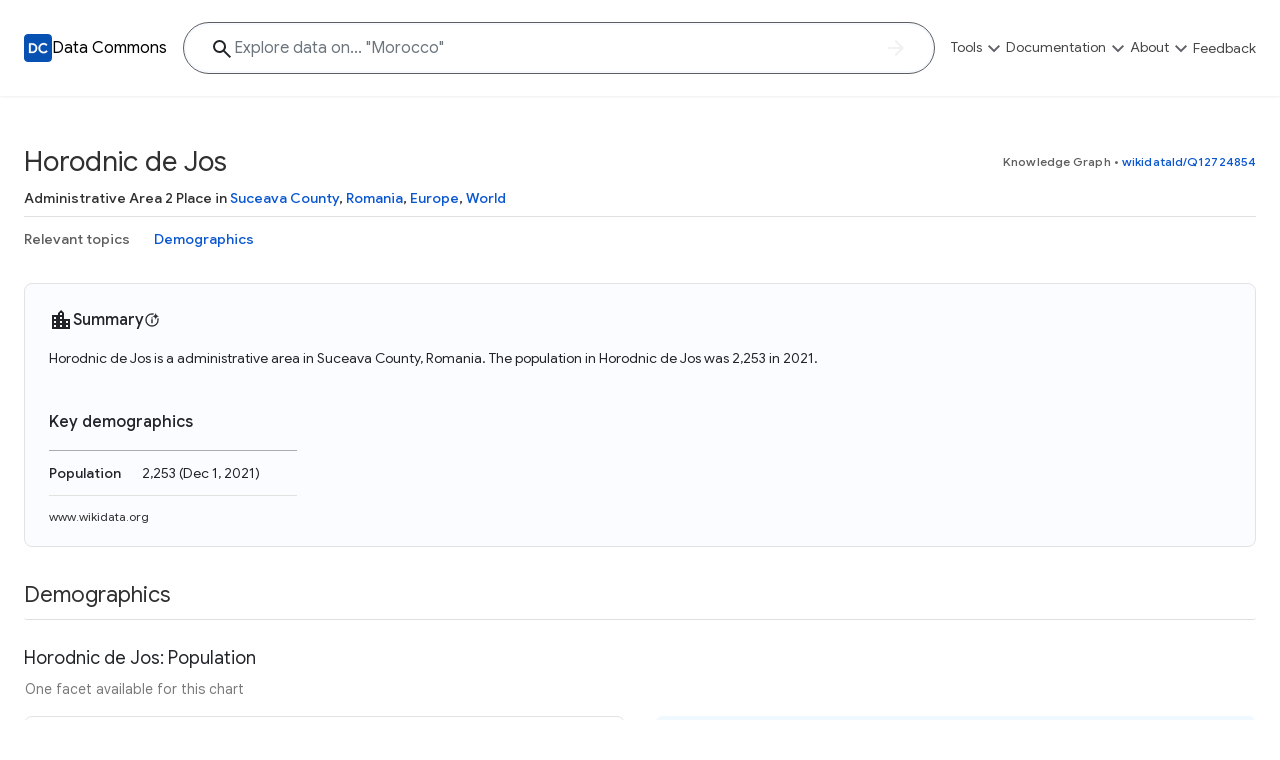

--- FILE ---
content_type: application/javascript; charset=utf-8
request_url: https://datacommons.org/queryStore.js?t=2800127-None
body_size: 704
content:
(()=>{"use strict";const e=new class{constructor(){this.debugObject=null,this.queryString=null,this.placeholderString=null,this.handleSearchFunction=null,this.queryResult=null,this.listeners=[]}setDebugObject(e){this.debugObject=e,this.notifyListeners("debugObject")}setQueryString(e){this.queryString=e,this.notifyListeners("queryString")}setPlaceholderString(e){this.placeholderString=e,this.notifyListeners("placeholderString")}setHandleSearchFunction(e){this.handleSearchFunction=e,this.notifyListeners("handleSearchFunction")}setQueryResult(e){this.queryResult=e,this.notifyListeners("queryResult")}getDebugObject(){return this.debugObject}getQueryString(){return this.queryString}getPlaceholderString(){return this.placeholderString}getHandleSearchFunction(){return this.handleSearchFunction}getQueryResult(){return this.queryResult}subscribe(e){this.listeners.push(e)}unsubscribe(e){this.listeners=this.listeners.filter((t=>t!==e))}notifyListeners(e){this.listeners.forEach((t=>t(this,e)))}};globalThis.queryStore=e})();

--- FILE ---
content_type: application/javascript; charset=utf-8
request_url: https://datacommons.org/5745.js
body_size: 23737
content:
"use strict";(self.webpackChunkdatacommons_org=self.webpackChunkdatacommons_org||[]).push([[5745],{95745:e=>{e.exports=JSON.parse('{"AirPollutant_Cancer_Risk":[{"type":0,"value":"Air Toxics Cancer Risk"}],"AirQualityIndex_AirPollutant":[{"type":0,"value":"AQI"}],"Amount_Consumption_Alcohol_15OrMoreYears_AsFractionOf_Count_Person_15OrMoreYears":[{"type":0,"value":"Pure Alcohol Consumption"}],"Amount_Consumption_Electricity_PerCapita":[{"type":0,"value":"Electricity Consumption"}],"Amount_Consumption_Energy_PerCapita":[{"type":0,"value":"Energy Consumption"}],"Amount_Debt_Government":[{"type":0,"value":"Government Debt"}],"Amount_EconomicActivity_ExpenditureActivity_EducationExpenditure_Government_AsFractionOf_Amount_EconomicActivity_ExpenditureActivity_Government":[{"type":0,"value":"Government Expenditures on Education (% of Government Expenditures)"}],"Amount_EconomicActivity_ExpenditureActivity_EducationExpenditure_Government_AsFractionOf_Amount_EconomicActivity_GrossDomesticProduction_Nominal":[{"type":0,"value":"Government Expenditures on Education (% of GDP)"}],"Amount_EconomicActivity_ExpenditureActivity_MilitaryExpenditure_Government":[{"type":0,"value":"Government Expenditures on Military"}],"Amount_EconomicActivity_ExpenditureActivity_MilitaryExpenditure_Government_AsFractionOf_Amount_EconomicActivity_GrossDomesticProduction_Nominal":[{"type":0,"value":"Government Expenditures on Military (% of GDP)"}],"Amount_EconomicActivity_GrossDomesticProduction_Nominal":[{"type":0,"value":"GDP"}],"Amount_EconomicActivity_GrossDomesticProduction_Nominal_PerCapita":[{"type":0,"value":"GDP Per Capita"}],"Amount_EconomicActivity_GrossNationalIncome_PurchasingPowerParity":[{"type":0,"value":"GNI PPP"}],"Amount_EconomicActivity_GrossNationalIncome_PurchasingPowerParity_PerCapita":[{"type":0,"value":"GNI PPP Per Capita"}],"Amount_Emissions_CarbonDioxide_PerCapita":[{"type":0,"value":"Carbon Dioxide Emissions"}],"Amount_Remittance_InwardRemittance":[{"type":0,"value":"Inward Remittance"}],"Amount_Remittance_InwardRemittance_AsFractionOf_Amount_EconomicActivity_GrossDomesticProduction_Nominal":[{"type":0,"value":"Inward Remittance (% of GDP)"}],"Amount_Remittance_OutwardRemittance":[{"type":0,"value":"Outward Remittance"}],"Amount_Stock":[{"type":0,"value":"Market Capitalization of Domestic Companies"}],"Amount_Stock_AsFractionOf_Amount_EconomicActivity_GrossDomesticProduction_Nominal":[{"type":0,"value":"Market Capitalization of Domestic Companies (% of GDP)"}],"Annual_Average_RetailPrice_Electricity":[{"type":0,"value":"Electricity Price"}],"Annual_Emissions_CarbonDioxide_NonBiogenic":[{"type":0,"value":"Carbon Dioxide (Large Facilities, Non-biogenic)"}],"Annual_Emissions_GreenhouseGas_NonBiogenic":[{"type":0,"value":"Greenhouse Gas (Large Facilities, Non-biogenic)"}],"Annual_Emissions_Methane_NonBiogenic":[{"type":0,"value":"Methane (Large Facilities, Non-biogenic)"}],"Annual_Emissions_NitrousOxide_NonBiogenic":[{"type":0,"value":"Nitrous Oxide (Large Facilities, Non-biogenic)"}],"Annual_Generation_Electricity":[{"type":0,"value":"Annual Electricity Generation"}],"Count_CriminalActivities_Arson":[{"type":0,"value":"Arson"}],"Count_CriminalActivities_CombinedCrime":[{"type":0,"value":"Combined Crimes"}],"Count_CriminalActivities_PropertyCrime":[{"type":0,"value":"Property Crimes"}],"Count_CriminalActivities_ViolentCrime":[{"type":0,"value":"Violent Crimes"}],"Count_CriminalIncidents_BiasMotivationDisabilityStatus_IsHateCrime":[{"type":0,"value":"Hate Crimes (Motivated by Disability)"}],"Count_CriminalIncidents_BiasMotivationEthnicity_IsHateCrime":[{"type":0,"value":"Hate Crimes (Motivated by Ethnicity)"}],"Count_CriminalIncidents_BiasMotivationGender_IsHateCrime":[{"type":0,"value":"Hate Crimes (Motivated by Gender)"}],"Count_CriminalIncidents_BiasMotivationRace_IsHateCrime":[{"type":0,"value":"Hate Crimes (Motivated by Race)"}],"Count_CriminalIncidents_BiasMotivationReligion_IsHateCrime":[{"type":0,"value":"Hate Crimes (Motivated by Religion)"}],"Count_CriminalIncidents_BiasMotivationSexualOrientation_IsHateCrime":[{"type":0,"value":"Hate Crimes (Motivated by Sexual Orientation)"}],"Count_CriminalIncidents_IsHateCrime":[{"type":0,"value":"Hate Crimes"}],"Count_CycloneEvent":[{"type":0,"value":"Cyclone"}],"Count_Death_0Years_AsFractionOf_Count_BirthEvent_LiveBirth":[{"type":0,"value":"Infant Mortality Rate"}],"Count_Death_0Years_Female_AsFractionOf_Count_BirthEvent_LiveBirth_Female":[{"type":0,"value":"Female"}],"Count_Death_0Years_Male_AsFractionOf_Count_BirthEvent_LiveBirth_Male":[{"type":0,"value":"Male"}],"Count_Death_DiseasesOfTheCirculatorySystem":[{"type":0,"value":"Circulatory System"}],"Count_Death_DiseasesOfTheNervousSystem":[{"type":0,"value":"Nervous System"}],"Count_Death_DiseasesOfTheRespiratorySystem":[{"type":0,"value":"Respiratory System"}],"Count_Death_ExternalCauses":[{"type":0,"value":"External Causes"}],"Count_Death_Neoplasms":[{"type":0,"value":"Neoplasms"}],"Count_DroughtEvent":[{"type":0,"value":"Drought"}],"Count_EarthquakeEvent":[{"type":0,"value":"Earthquake"}],"Count_FloodEvent":[{"type":0,"value":"Flood"}],"Count_Household_IncomeOf100000To124999USDollar":[{"type":0,"value":"$100K to $125K"}],"Count_Household_IncomeOf10000To14999USDollar":[{"type":0,"value":"$10K to $15K"}],"Count_Household_IncomeOf125000To149999USDollar":[{"type":0,"value":"$125K to $150K"}],"Count_Household_IncomeOf150000To199999USDollar":[{"type":0,"value":"$150K to $200K"}],"Count_Household_IncomeOf200000OrMoreUSDollar":[{"type":0,"value":"Over $200K"}],"Count_Household_IncomeOf20000To24999USDollar":[{"type":0,"value":"$20K to $25K"}],"Count_Household_IncomeOf30000To34999USDollar":[{"type":0,"value":"$30K to $35K"}],"Count_Household_IncomeOf40000To44999USDollar":[{"type":0,"value":"$40K to $45K"}],"Count_Household_IncomeOf50000To59999USDollar":[{"type":0,"value":"$50K to $60K"}],"Count_Household_IncomeOf60000To74999USDollar":[{"type":0,"value":"$60K to $75K"}],"Count_Household_IncomeOf75000To99999USDollar":[{"type":0,"value":"$75K to $100K"}],"Count_Household_IncomeOfUpto10000USDollar":[{"type":0,"value":"Under $10K"}],"Count_Household_Rural":[{"type":0,"value":"Rural"}],"Count_Household_Urban":[{"type":0,"value":"Urban"}],"Count_HousingUnit":[{"type":0,"value":"Housing Units"}],"Count_HousingUnit_1940To1949DateBuilt":[{"type":0,"value":"1940 - 1949"}],"Count_HousingUnit_1950To1959DateBuilt":[{"type":0,"value":"1950 - 1959"}],"Count_HousingUnit_1960To1969DateBuilt":[{"type":0,"value":"1960 - 1969"}],"Count_HousingUnit_1970To1979DateBuilt":[{"type":0,"value":"1970 - 1979"}],"Count_HousingUnit_1980To1989DateBuilt":[{"type":0,"value":"1980 - 1989"}],"Count_HousingUnit_1990To1999DateBuilt":[{"type":0,"value":"1990 - 1999"}],"Count_HousingUnit_2000To2009DateBuilt":[{"type":0,"value":"2000 - 2009"}],"Count_HousingUnit_2010OrLaterDateBuilt":[{"type":0,"value":"After 2010"}],"Count_HousingUnit_Before1939DateBuilt":[{"type":0,"value":"Before 1939"}],"Count_HousingUnit_HomeValue1000000To1499999USDollar":[{"type":0,"value":"$1M - $1.5M"}],"Count_HousingUnit_HomeValue100000To199999USDollar":[{"type":0,"value":"$100K - $200K"}],"Count_HousingUnit_HomeValue1500000To1999999USDollar":[{"type":0,"value":"$1.5M - $2M"}],"Count_HousingUnit_HomeValue2000000OrMoreUSDollar":[{"type":0,"value":"$2M+"}],"Count_HousingUnit_HomeValue200000To299999USDollar":[{"type":0,"value":"$200K - $300K"}],"Count_HousingUnit_HomeValue300000To499999USDollar":[{"type":0,"value":"$300K - $500K"}],"Count_HousingUnit_HomeValue500000To999999USDollar":[{"type":0,"value":"$500K - $1M"}],"Count_HousingUnit_HomeValue50000To99999USDollar":[{"type":0,"value":"$50K - $100K"}],"Count_HousingUnit_HomeValueUpto49999USDollar":[{"type":0,"value":"0 - $50K"}],"Count_HousingUnit_HouseholderRaceAmericanIndianOrAlaskaNativeAlone":[{"type":0,"value":"American Indian or Alaska Native"}],"Count_HousingUnit_HouseholderRaceAsianAlone":[{"type":0,"value":"Asian Alone"}],"Count_HousingUnit_HouseholderRaceBlackOrAfricanAmericanAlone":[{"type":0,"value":"Black or African American"}],"Count_HousingUnit_HouseholderRaceHispanicOrLatino":[{"type":0,"value":"Hispanic or Latino"}],"Count_HousingUnit_HouseholderRaceNativeHawaiianOrOtherPacificIslanderAlone":[{"type":0,"value":"Native Hawaiian or Pacific Islander"}],"Count_HousingUnit_HouseholderRaceSomeOtherRaceAlone":[{"type":0,"value":"Some Other Race"}],"Count_HousingUnit_HouseholderRaceTwoOrMoreRaces":[{"type":0,"value":"Two or More Races"}],"Count_HousingUnit_HouseholderRaceWhiteAlone":[{"type":0,"value":"White Alone"}],"Count_HousingUnit_OwnerOccupied":[{"type":0,"value":"Owner"}],"Count_HousingUnit_RenterOccupied":[{"type":0,"value":"Renter"}],"Count_Person":[{"type":0,"value":"Total Population"}],"Count_Person_10To14Years":[{"type":0,"value":"10-14"}],"Count_Person_10To19Years":[{"type":0,"value":"10-19"}],"Count_Person_15OrMoreYears":[{"type":0,"value":"15+"}],"Count_Person_15To19Years":[{"type":0,"value":"15-19"}],"Count_Person_15To64Years_InLaborForce_AsFractionOf_Count_Person_15To64Years":[{"type":0,"value":"People in Labor Force"}],"Count_Person_16OrMoreYears":[{"type":0,"value":"16+"}],"Count_Person_18To24Years":[{"type":0,"value":"18-24"}],"Count_Person_20To24Years":[{"type":0,"value":"20-24"}],"Count_Person_20To29Years":[{"type":0,"value":"20-29"}],"Count_Person_25To29Years":[{"type":0,"value":"25-29"}],"Count_Person_25To34Years":[{"type":0,"value":"25-34"}],"Count_Person_25To34Years_EducationalAttainmentAssociatesDegree_Female":[{"type":0,"value":"Female"}],"Count_Person_25To34Years_EducationalAttainmentAssociatesDegree_Male":[{"type":0,"value":"Male"}],"Count_Person_25To34Years_EducationalAttainmentBachelorsDegree_Female":[{"type":0,"value":"Female"}],"Count_Person_25To34Years_EducationalAttainmentBachelorsDegree_Male":[{"type":0,"value":"Male"}],"Count_Person_25To34Years_EducationalAttainmentGraduateOrProfessionalDegree_Female":[{"type":0,"value":"Female"}],"Count_Person_25To34Years_EducationalAttainmentGraduateOrProfessionalDegree_Male":[{"type":0,"value":"Male"}],"Count_Person_30To34Years":[{"type":0,"value":"30-34"}],"Count_Person_30To39Years":[{"type":0,"value":"30-39"}],"Count_Person_35To39Years":[{"type":0,"value":"35-39"}],"Count_Person_35To44Years":[{"type":0,"value":"35-44"}],"Count_Person_40To44Years":[{"type":0,"value":"40-44"}],"Count_Person_40To49Years":[{"type":0,"value":"40-49"}],"Count_Person_45To49Years":[{"type":0,"value":"45-49"}],"Count_Person_45To54Years":[{"type":0,"value":"45-54"}],"Count_Person_50To54Years":[{"type":0,"value":"50-54"}],"Count_Person_50To59Years":[{"type":0,"value":"50-59"}],"Count_Person_55To59Years":[{"type":0,"value":"55-59"}],"Count_Person_55To64Years":[{"type":0,"value":"55-64"}],"Count_Person_5To17Years":[{"type":0,"value":"5-17"}],"Count_Person_5To9Years":[{"type":0,"value":"5-9"}],"Count_Person_60To61Years":[{"type":0,"value":"60-61"}],"Count_Person_60To64Years":[{"type":0,"value":"60-64"}],"Count_Person_60To69Years":[{"type":0,"value":"60-69"}],"Count_Person_62To64Years":[{"type":0,"value":"62-64"}],"Count_Person_65To69Years":[{"type":0,"value":"65-69"}],"Count_Person_65To74Years":[{"type":0,"value":"65-74"}],"Count_Person_70OrMoreYears":[{"type":0,"value":"70+"}],"Count_Person_70To74Years":[{"type":0,"value":"70-74"}],"Count_Person_70To79Years":[{"type":0,"value":"70-79"}],"Count_Person_75OrMoreYears":[{"type":0,"value":"75+"}],"Count_Person_75To79Years":[{"type":0,"value":"75-79"}],"Count_Person_7To14Years_Employed_AsFractionOf_Count_Person_7To14Years":[{"type":0,"value":"Children in Employment"}],"Count_Person_7To14Years_Female_Employed_AsFractionOf_Count_Person_7To14Years_Female":[{"type":0,"value":"Female"}],"Count_Person_7To14Years_Male_Employed_AsFractionOf_Count_Person_7To14Years_Male":[{"type":0,"value":"Male"}],"Count_Person_80OrMoreYears":[{"type":0,"value":"80+"}],"Count_Person_80To84Years":[{"type":0,"value":"80-84"}],"Count_Person_AmericanIndianOrAlaskaNativeAlone":[{"type":0,"value":"American Indian or Alaska Native"}],"Count_Person_AsianAlone":[{"type":0,"value":"Asian Alone"}],"Count_Person_BelowPovertyLevelInThePast12Months":[{"type":0,"value":"Poverty"}],"Count_Person_BelowPovertyLevelInThePast12Months_AmericanIndianOrAlaskaNativeAlone":[{"type":0,"value":"American Indian or Alaska Native"}],"Count_Person_BelowPovertyLevelInThePast12Months_AsianAlone":[{"type":0,"value":"Asian"}],"Count_Person_BelowPovertyLevelInThePast12Months_BlackOrAfricanAmericanAlone":[{"type":0,"value":"Black or African American"}],"Count_Person_BelowPovertyLevelInThePast12Months_HispanicOrLatino":[{"type":0,"value":"Hispanic or Latino"}],"Count_Person_BelowPovertyLevelInThePast12Months_NativeHawaiianOrOtherPacificIslanderAlone":[{"type":0,"value":"Native Hawaiian or Pacific Islander"}],"Count_Person_BelowPovertyLevelInThePast12Months_WhiteAlone":[{"type":0,"value":"White"}],"Count_Person_BlackOrAfricanAmericanAlone":[{"type":0,"value":"Black or African American"}],"Count_Person_Divorced":[{"type":0,"value":"Divorced"}],"Count_Person_EducationalAttainmentBachelorsDegree":[{"type":0,"value":"Bachelors"}],"Count_Person_EducationalAttainmentDoctorateDegree":[{"type":0,"value":"Doctorate"}],"Count_Person_EducationalAttainmentMastersDegree":[{"type":0,"value":"Masters"}],"Count_Person_EducationalAttainmentNoSchoolingCompleted":[{"type":0,"value":"No Schooling"}],"Count_Person_EducationalAttainmentRegularHighSchoolDiploma":[{"type":0,"value":"High School"}],"Count_Person_Employed":[{"type":0,"value":"Employed People"}],"Count_Person_EnrolledInSchool":[{"type":0,"value":"Enrolled in School"}],"Count_Person_Female":[{"type":0,"value":"Female"}],"Count_Person_Female_BelowPovertyLevelInThePast12Months":[{"type":0,"value":"Female"}],"Count_Person_HispanicOrLatino":[{"type":0,"value":"Hispanic or Latino"}],"Count_Person_Houseless_Rural":[{"type":0,"value":"Rural"}],"Count_Person_Houseless_Urban":[{"type":0,"value":"Urban"}],"Count_Person_Illiterate":[{"type":0,"value":"Illiterate"}],"Count_Person_InLaborForce":[{"type":0,"value":"People in Labor Force"}],"Count_Person_IncomeOf10000To14999USDollar":[{"type":0,"value":"$10K to $15K"}],"Count_Person_IncomeOf15000To24999USDollar":[{"type":0,"value":"$15K to $25K"}],"Count_Person_IncomeOf25000To34999USDollar":[{"type":0,"value":"$25K to $35K"}],"Count_Person_IncomeOf35000To49999USDollar":[{"type":0,"value":"$35K to $50K"}],"Count_Person_IncomeOf50000To64999USDollar":[{"type":0,"value":"$50K to $65K"}],"Count_Person_IncomeOf65000To74999USDollar":[{"type":0,"value":"$65K to $75K"}],"Count_Person_IncomeOf75000OrMoreUSDollar":[{"type":0,"value":"Over $75K"}],"Count_Person_IncomeOfUpto9999USDollar":[{"type":0,"value":"Under $10K"}],"Count_Person_Literate":[{"type":0,"value":"Literate"}],"Count_Person_Male":[{"type":0,"value":"Male"}],"Count_Person_Male_BelowPovertyLevelInThePast12Months":[{"type":0,"value":"Male"}],"Count_Person_MarriedAndNotSeparated":[{"type":0,"value":"Married"}],"Count_Person_NativeHawaiianOrOtherPacificIslanderAlone":[{"type":0,"value":"Native Hawaiian or Pacific Islander"}],"Count_Person_NeverMarried":[{"type":0,"value":"Never Married"}],"Count_Person_NonWorker":[{"type":0,"value":"Non-Workers"}],"Count_Person_NotAUSCitizen":[{"type":0,"value":"Not a Citizen"}],"Count_Person_NotEnrolledInSchool":[{"type":0,"value":"Not Enrolled in School"}],"Count_Person_PerArea":[{"type":0,"value":"Population Density"}],"Count_Person_Rural":[{"type":0,"value":"Rural Population"}],"Count_Person_Rural_BelowPovertyLevelInThePast12Months":[{"type":0,"value":"Rural"}],"Count_Person_ScheduledCaste":[{"type":0,"value":"Scheduled Caste"}],"Count_Person_ScheduledTribe":[{"type":0,"value":"Scheduled Tribe"}],"Count_Person_Separated":[{"type":0,"value":"Separated"}],"Count_Person_SomeOtherRaceAlone":[{"type":0,"value":"Some Other Race"}],"Count_Person_TwoOrMoreRaces":[{"type":0,"value":"Two or More Races"}],"Count_Person_USCitizenBornAbroadOfAmericanParents":[{"type":0,"value":"Born Abroad"}],"Count_Person_USCitizenBornInTheUnitedStates":[{"type":0,"value":"Born in USA"}],"Count_Person_USCitizenByNaturalization":[{"type":0,"value":"Citizen by Naturalization"}],"Count_Person_Upto4Years":[{"type":0,"value":"0-4"}],"Count_Person_Upto4Years_Female_SevereWasting_AsFractionOf_Count_Person_Upto4Years_Female":[{"type":0,"value":"Female"}],"Count_Person_Upto4Years_Female_Wasting_AsFractionOf_Count_Person_Upto4Years_Female":[{"type":0,"value":"Female"}],"Count_Person_Upto4Years_Male_SevereWasting_AsFractionOf_Count_Person_Upto4Years_Male":[{"type":0,"value":"Male"}],"Count_Person_Upto4Years_Male_Wasting_AsFractionOf_Count_Person_Upto4Years_Male":[{"type":0,"value":"Male"}],"Count_Person_Upto4Years_SevereWasting_AsFractionOf_Count_Person_Upto4Years":[{"type":0,"value":"Severely Wasted Children under 5"}],"Count_Person_Upto4Years_Wasting_AsFractionOf_Count_Person_Upto4Years":[{"type":0,"value":"Wasted Children under 5"}],"Count_Person_Upto9Years":[{"type":0,"value":"0-9"}],"Count_Person_Urban":[{"type":0,"value":"Urban Population"}],"Count_Person_Urban_BelowPovertyLevelInThePast12Months":[{"type":0,"value":"Urban"}],"Count_Person_WhiteAlone":[{"type":0,"value":"White Alone"}],"Count_Person_Widowed":[{"type":0,"value":"Widowed"}],"Count_Person_Workers":[{"type":0,"value":"Workers"}],"Count_StormSurgeTideEvent":[{"type":0,"value":"Storm Surge Tide"}],"Count_ThunderstormWindEvent":[{"type":0,"value":"Thunderstorm"}],"Count_TornadoEvent":[{"type":0,"value":"Tornado"}],"Count_UnemploymentInsuranceClaim_StateUnemploymentInsurance":[{"type":0,"value":"Unemployment Insurance Claims"}],"Count_WildlandFireEvent":[{"type":0,"value":"Wildland Fire"}],"CumulativeCount_MedicalConditionIncident_COVID_19_ConfirmedOrProbableCase":[{"type":0,"value":"COVID-19 Cumulative Cases"}],"CumulativeCount_MedicalConditionIncident_COVID_19_PatientDeceased":[{"type":0,"value":"COVID-19 Cumulative Deaths"}],"DifferenceRelativeToBaseDate2006_Max_Temperature_RCP26":[{"type":0,"value":"Max Temperature Change, Base Year 2006, RCP 2.6"}],"DifferenceRelativeToBaseDate2006_Max_Temperature_RCP45":[{"type":0,"value":"Max Temperature Change, Base Year 2006, RCP 4.5"}],"DifferenceRelativeToBaseDate2006_Max_Temperature_RCP60":[{"type":0,"value":"Max Temperature Change, Base Year 2006, RCP 6.0"}],"DifferenceRelativeToBaseDate2006_Max_Temperature_RCP85":[{"type":0,"value":"Max Temperature Change, Base Year 2006, RCP 8.5"}],"FertilityRate_Person_Female":[{"type":0,"value":"Fertility Rate"}],"GiniIndex_EconomicActivity":[{"type":0,"value":"Gini Index"}],"GrowthRate_Amount_EconomicActivity_GrossDomesticProduction":[{"type":0,"value":"GDP Growth Rate"}],"GrowthRate_Count_Person":[{"type":0,"value":"Population Growth Rate"}],"LifeExpectancy_Person":[{"type":0,"value":"Life Expectancy"}],"Mean_Concentration_AirPollutant_DieselPM":[{"type":0,"value":"Diesel PM"}],"Mean_Concentration_AirPollutant_Ozone":[{"type":0,"value":"Ozone"}],"Mean_Concentration_AirPollutant_PM2.5":[{"type":0,"value":"PM2.5"}],"Mean_WagesDaily_Worker":[{"type":0,"value":"Worker Daily Wage"}],"Mean_WagesDaily_Worker_Female":[{"type":0,"value":"Female"}],"Mean_WagesDaily_Worker_Male":[{"type":0,"value":"Male"}],"Mean_WagesMonthly_Worker":[{"type":0,"value":"Worker Monthly Wage"}],"Mean_WagesMonthly_Worker_Female":[{"type":0,"value":"Female"}],"Mean_WagesMonthly_Worker_Male":[{"type":0,"value":"Male"}],"Mean_WagesMonthly_Worker_Rural":[{"type":0,"value":"Rural"}],"Mean_WagesMonthly_Worker_Urban":[{"type":0,"value":"Urban"}],"Median_Age_Person":[{"type":0,"value":"Median Age"}],"Median_Age_Person_AmericanIndianOrAlaskaNativeAlone":[{"type":0,"value":"American Indian or Alaska Native"}],"Median_Age_Person_AsianAlone":[{"type":0,"value":"Asian Alone"}],"Median_Age_Person_BlackOrAfricanAmericanAlone":[{"type":0,"value":"Black or African American"}],"Median_Age_Person_Female":[{"type":0,"value":"Female"}],"Median_Age_Person_HispanicOrLatino":[{"type":0,"value":"Hispanic or Latino"}],"Median_Age_Person_Male":[{"type":0,"value":"Male"}],"Median_Age_Person_NativeHawaiianOrOtherPacificIslanderAlone":[{"type":0,"value":"Native Hawaiian or Pacific Islander"}],"Median_Age_Person_SomeOtherRaceAlone":[{"type":0,"value":"Some Other Race"}],"Median_Age_Person_TwoOrMoreRaces":[{"type":0,"value":"Two or More Races"}],"Median_Age_Person_WhiteAlone":[{"type":0,"value":"White Alone"}],"Median_Income_Household":[{"type":0,"value":"Median Household Income"}],"Median_Income_Household_HouseholderRaceAmericanIndianOrAlaskaNativeAlone":[{"type":0,"value":"American Indian or Alaska Native"}],"Median_Income_Household_HouseholderRaceAsianAlone":[{"type":0,"value":"Asian"}],"Median_Income_Household_HouseholderRaceBlackOrAfricanAmericanAlone":[{"type":0,"value":"Black or African American"}],"Median_Income_Household_HouseholderRaceHispanicOrLatino":[{"type":0,"value":"Hispanic or Latino"}],"Median_Income_Household_HouseholderRaceNativeHawaiianOrOtherPacificIslanderAlone":[{"type":0,"value":"Native Hawaiian or Pacific Islander"}],"Median_Income_Household_HouseholderRaceWhiteAlone":[{"type":0,"value":"White"}],"Median_Income_Person":[{"type":0,"value":"Median Income"}],"Median_Income_Person_15OrMoreYears_Female_WithIncome":[{"type":0,"value":"Female"}],"Median_Income_Person_15OrMoreYears_Male_WithIncome":[{"type":0,"value":"Male"}],"PalmerDroughtSeverityIndex_Atmosphere":[{"type":0,"value":"PDSI"}],"Percent_Person_18To64Years_Female_NoHealthInsurance":[{"type":0,"value":"Female"}],"Percent_Person_18To64Years_Male_NoHealthInsurance":[{"type":0,"value":"Male"}],"Percent_Person_18To64Years_NoHealthInsurance_BlackOrAfricanAmericanAlone":[{"type":0,"value":"Black Or African American"}],"Percent_Person_18To64Years_NoHealthInsurance_HispanicOrLatino":[{"type":0,"value":"Hispanic or Latino"}],"Percent_Person_18To64Years_NoHealthInsurance_WhiteAlone":[{"type":0,"value":"White"}],"Percent_Person_BingeDrinking":[{"type":0,"value":"Binge Drinking"}],"Percent_Person_Obesity":[{"type":0,"value":"Obesity"}],"Percent_Person_PhysicalInactivity":[{"type":0,"value":"Physical Inactivity"}],"Percent_Person_SleepLessThan7Hours":[{"type":0,"value":"Sleep Less Than 7 Hours"}],"Percent_Person_Smoking":[{"type":0,"value":"Smoking"}],"Percent_Person_WithArthritis":[{"type":0,"value":"Arthritis"}],"Percent_Person_WithHighBloodPressure":[{"type":0,"value":"High Blood Pressure"}],"Percent_Person_WithHighCholesterol":[{"type":0,"value":"High Cholesterol"}],"Percent_Person_WithMentalHealthNotGood":[{"type":0,"value":"Mental Health Not Good"}],"Percent_Person_WithPhysicalHealthNotGood":[{"type":0,"value":"Physical Health Not Good"}],"RetailDrugDistribution_DrugDistribution_Amphetamine":[{"type":0,"value":"Amphetamine"}],"RetailDrugDistribution_DrugDistribution_Codeine":[{"type":0,"value":"Codeine"}],"RetailDrugDistribution_DrugDistribution_Hydrocodone":[{"type":0,"value":"Hydrocodone"}],"RetailDrugDistribution_DrugDistribution_Morphine":[{"type":0,"value":"Morphine"}],"RetailDrugDistribution_DrugDistribution_Oxycodone":[{"type":0,"value":"Oxycodone"}],"UnemploymentRate_Person":[{"type":0,"value":"Unemployment Rate"}],"UnemploymentRate_Person_Female":[{"type":0,"value":"Female"}],"UnemploymentRate_Person_Male":[{"type":0,"value":"Male"}],"UnemploymentRate_Person_Rural":[{"type":0,"value":"Rural"}],"UnemploymentRate_Person_Urban":[{"type":0,"value":"Urban"}],"WithdrawalRate_Water":[{"type":0,"value":"Water Withdrawal Rate"}],"indianCensus/Count_Person_Religion_Buddhist":[{"type":0,"value":"Buddhist"}],"indianCensus/Count_Person_Religion_Christian":[{"type":0,"value":"Christian"}],"indianCensus/Count_Person_Religion_Hindu":[{"type":0,"value":"Hindu"}],"indianCensus/Count_Person_Religion_Jain":[{"type":0,"value":"Jain"}],"indianCensus/Count_Person_Religion_Muslim":[{"type":0,"value":"Muslim"}],"indianCensus/Count_Person_Religion_OtherReligionsAndPersuasions":[{"type":0,"value":"Other Religions and Persuasions"}],"indianCensus/Count_Person_Religion_ReligionNotStated":[{"type":0,"value":"Religion Not Stated"}],"indianCensus/Count_Person_Religion_Sikh":[{"type":0,"value":"Sikh"}]}')}}]);